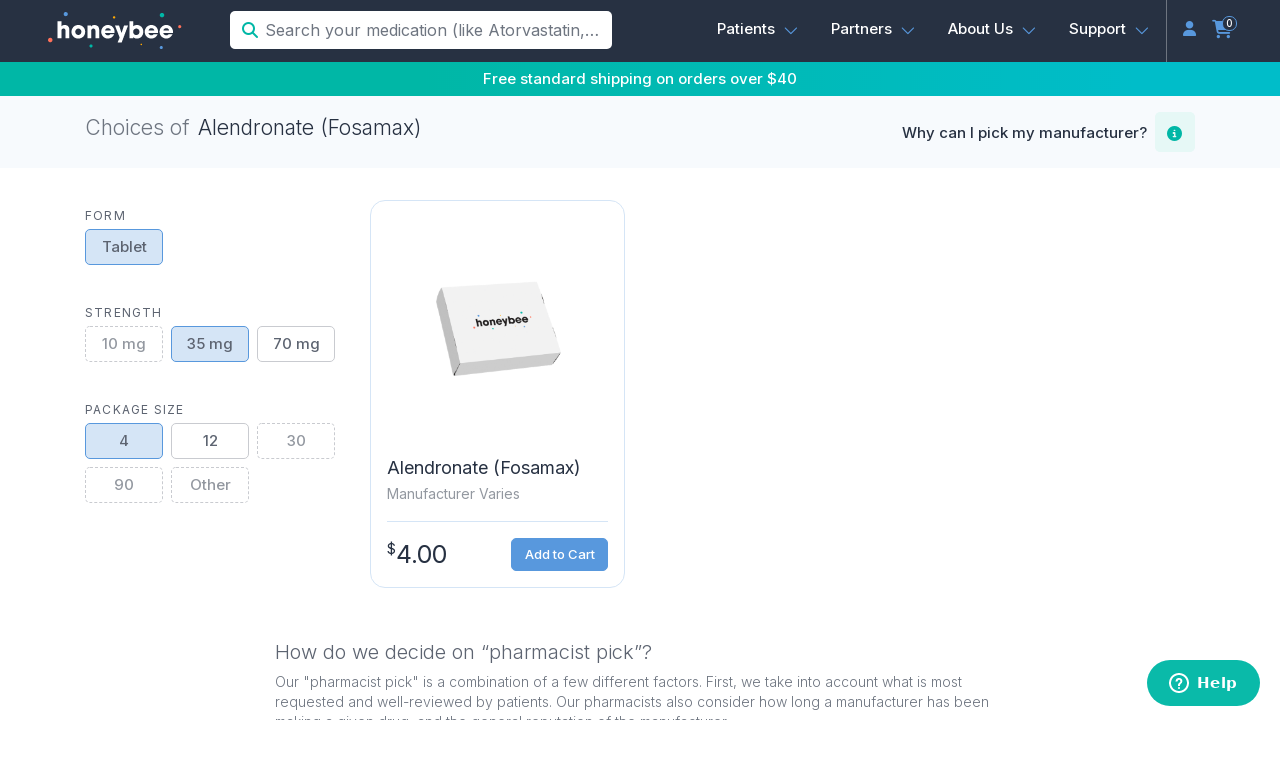

--- FILE ---
content_type: text/html; charset=utf-8
request_url: https://honeybeehealth.com/drugs/fosamax
body_size: 10584
content:
<!DOCTYPE html>
<html lang="en">
  <head>
    <meta charset="utf-8">
    <meta http-equiv="x-ua-compatible" content="ie=edge">
    <title>Buy Alendronate (Fosamax) Online + Save | Honeybee</title>
    <meta name="csrf-param" content="authenticity_token" />
<meta name="csrf-token" content="VXLmnv5w6GsEh+LWbebKTLnC6f4S8nkDE5Z6ameEDB7gneHW35fFvZatL3QFf6qIL2vp6N3N3K45GrAwVuj9/w==" />
    

          <meta name="title" content="Buy Prescription Alendronate (Fosamax) - Honeybee Health " />
      <meta name="description" content="Need an online Alendronate (Fosamax) prescription? You choose the manufacturer that's best for you & we deliver it to your door." />

  <meta name="keywords" content="Alendronate (Fosamax)" />
  <meta property="og:type" content="product"/>
  <meta property="og:title" content="Alendronate (Fosamax)" />
  <meta property="og:image" content="https://cdn.honeybeehealth.com/product_units/fosamax-tablet-10mg-tp0da8dr9g256yjycc8h1xnxh5ly" />
  <meta property="og:description" content="Used to treat osteoporosis (decreased bone density)"/>
  <meta property="og:url" content="https://honeybeehealth.com/drugs/fosamax"/>
  <meta property="product:availability" content="in stock" />
  <meta property="product:retailer_item_id" content="187" />
  <meta property="product:price:amount" content="4.0"/>
  <meta property="product:category" content="518">
  <meta property="product:price:currency" content="USD"/>
  <script type="application/ld+json">
    {
      "@context": "https://schema.org/",
      "@type": "Product",
      "name": "Alendronate (Fosamax)",
      "image": [
        "https://cdn.honeybeehealth.com/product_units/fosamax-tablet-10mg-tp0da8dr9g256yjycc8h1xnxh5ly"
       ],
      "description": "Used to treat osteoporosis (decreased bone density)",
      "sku": "fosamax-tablet-35mg1",
      "offers": {
        "@type": "Offer",
        "url": "https://honeybeehealth.com/drugs/fosamax",
        "priceCurrency": "USD",
        "price": "4.0",
        "itemCondition": "https://schema.org/NewCondition",
        "availability": "https://schema.org/InStock",
        "seller": {
          "@type": "Organization",
          "name": "Honeybee Health"
        }
      }
    }
  </script>

  <script type="application/ld+json">
  {
  "@context": "https://schema.org",
  "@type": "FAQPage",
  "mainEntity": [
    {
      "@type": "Question",
      "name": "What is Fosamax used for?",
      "acceptedAnswer": {
        "@type": "Answer",
        "text": "<p><span><span></span></span></p>\r\n<ul>\r\n<li dir=\"ltr\">\r\n<p dir=\"ltr\"><span>Alendronate , the generic name for Fosamax, is used to treat osteoporosis (decreased bone density) </span></p>\r\n</li>\r\n</ul>"
      }
    },
    {
      "@type": "Question",
      "name": "What are the most common side effects of Fosamax?",
      "acceptedAnswer": {
        "@type": "Answer",
        "text": "<p><span><span></span></span></p>\r\n<ul>\r\n<li dir=\"ltr\">\r\n<p dir=\"ltr\"><span>Common side effects you can experience with Alendronate include nausea, heartburn, indigestion, and constipation.</span></p>\r\n</li>\r\n</ul>"
      }
    },
    {
      "@type": "Question",
      "name": "How should you take Alendronate?",
      "acceptedAnswer": {
        "@type": "Answer",
        "text": "<p><span><span></span></span></p>\r\n<ul>\r\n<li dir=\"ltr\">\r\n<p dir=\"ltr\"><span>Alendronate is  taken once every 7 days with a full glass of water upon awakening in the morning. </span></p>\r\n</li>\r\n<li dir=\"ltr\">\r\n<p dir=\"ltr\"><span>Food, drinks, and other medications should be avoided for about an hour after taking Alendronate.</span></p>\r\n</li>\r\n<li dir=\"ltr\">\r\n<p dir=\"ltr\"><span>It’s important that you remain in an upright position after taking Alendronate as it may cause an irritation in the esophagus</span></p>\r\n</li>\r\n</ul>"
      }
    },
    {
      "@type": "Question",
      "name": "Can I drink coffee while taking Fosamax?",
      "acceptedAnswer": {
        "@type": "Answer",
        "text": "<ul>\r\n<li>Taking Alendronate with a beverage other than water can reduce its absorption and effectiveness. Stick with water and avoid other beverages for about an hour after taking alendronate.</li>\r\n</ul>"
      }
    },
    {
      "@type": "Question",
      "name": "What is the best and safest treatment for osteoporosis?",
      "acceptedAnswer": {
        "@type": "Answer",
        "text": "<p><span><span></span></span></p>\r\n<ul>\r\n<li dir=\"ltr\">\r\n<p dir=\"ltr\"><span>Proper treatment for osteoporosis should include proper diet, resistance training to build or maintain muscle mass, and calcium supplements.</span></p>\r\n</li>\r\n</ul>"
      }
    }
  ]
}
  </script>



    <meta name="viewport" content="width=device-width, initial-scale=1, shrink-to-fit=no">
    <meta name="robots" content="INDEX,FOLLOW"/>
    <meta name="p:domain_verify" content="ce4747881daba83a6bff1a66bc0f0982">


    <link href="https://fonts.googleapis.com/css2?family=Inter:wght@300;400;500;600&display=swap" rel="stylesheet">
    <link  rel="icon" type="image/x-icon" href="//cdn.honeybeehealth.com/assets/favicon-d8f60b1f1ef07e4e2c5c5424628f8c6e865fe59eecdcb76caed4d0e45bc50371.png" />
    <link  rel="shortcut icon" type="image/x-icon" href="//cdn.honeybeehealth.com/assets/favicon-d8f60b1f1ef07e4e2c5c5424628f8c6e865fe59eecdcb76caed4d0e45bc50371.png" />

    <script>
      window.__webpack_public_path__ = "//cdn.honeybeehealth.com/packs/"
      window.__runtime_environment__ = 'production';
    </script>
    <link rel="stylesheet" media="all" href="//cdn.honeybeehealth.com/assets/application-5aae0039023cf289f7ff2dbaf0146c8d97f554e80d6a2711133ce98fd761e701.css" />
  </head>

  <body class="honeybeehealth"
      id="products-manufacturers"
     >

    <div style="min-height: 100vh; display: flex; flex-direction: column; justify-content: space-between;">
      
<div id="content-container" class="product-details">
</div>
      <footer id="footer" class="footer">
  <div class="accreditation d-flex align-items-center justify-content-center bg-white">
    <div>
      <a href="http://legitscript.com/pharmacy/honeybeehealth.com" target="_blank">
        <img class="legitscript" src="https://static.legitscript.com/seals/2993910.png" alt="LegitScript approved" />
      </a>
    </div>
    <div>
      <a href="https://app.us.openbadges.me/view/#!/badge?badgeid=3a4269e5-063c-496a-a9e8-4831adc9c3f5" target="_blank">
        <img class="nabp" src="https://openbadges.blob.core.windows.net/bakedbadges-us/f279c890-aa1f-43bc-822d-c78c619a148e-8e151bf5-8436-467e-8978-69be2408f9d0.png">
      </a>
    </div>
    <div>
      <a href="https://safe.pharmacy/buy-safely/?url=honeybeehealth.com" target="_blank">
        <picture class="dotpharmacy">
          <source srcset="//cdn.honeybeehealth.com/assets/pharmacy-643e0792cb6a4de7be83cf46a7c7779ce6ebe7fd1d6cd423154fba5b889ec50e.webp" type="image/webp" />
          <img class="dotpharmacy" alt="Pharmacy Logo" src="//cdn.honeybeehealth.com/assets/pharmacy-a6f1e1bc853d56ebce8af433c6d04b601fccb0028afa2d1bbe1ba96c27ace489.png" />
        </picture>
      </a>
    </div>
  </div>
  <div class="container">
    <div class="row">
      <div class="logo-wrapper">
        <a href="/"><img alt="Honeybee Logo" src="//cdn.honeybeehealth.com/assets/logo-ae743648e380db0603c2cb34784c96766460c2dbbf4c8a9eb4e5873f53a7a251.png" /></a>
      </div>
      <div class="footer-section">
        <div class="footer-title mb-8">Patients</div>
        <ul class="ls-22">
          <li><a href="https://support.honeybeehealth.com">FAQs</a></li>
          <li><a href="/doctors">Doctors</a></li>
          <li><a href="tel:1-833-466-3979">(833) 466-3979</a></li>
          <li><a href="https://support.honeybeehealth.com/hc/en-us/requests/new">support@honeybeehealth.com</a></li>
        </ul>
      </div>
      <div class="footer-section">
        <div class="footer-title mb-8">Partners</div>
        <ul class="ls-22">
          <li><a href="https://partners.honeybeehealth.com/">Partner Overview</a></li>
          <li><a href="https://partners.honeybeehealth.com/docs/start">API Documentation</a></li>
          <li><a href="https://partners.honeybeehealth.com/users/sign_in">Partner Login</a></li>
        </ul>
      </div>
      <div class="footer-section">
        <div class="footer-title mb-8">Company</div>
        <ul class="ls-22">
          <li><a href="/story">About Us</a></li>
          <li><a href="/press">Press</a></li>
          <li><a href="/testimonials">Reviews</a></li>
          <li><a href="/online-pharmacy">Online Pharmacy</a></li>
        </ul>
      </div>
    </div>
    <div class="row social-row">
      <ul class="social-icons">
        <li><a href="https://www.instagram.com/honeybeehealthrx" aria-label="Instagram"><i class="fa-brands fa-instagram"></i></a></li>
        <li><a href="https://www.linkedin.com/company/honeybeehealth" aria-label="LinkedIn"><i class="fa-brands fa-linkedin"></i></a></li>
        <li><a href="https://www.facebook.com/honeybeehealthrx/" aria-label="Facebook"><i class="fa-brands fa-facebook-f"></i></a></li>
        <li><a href="https://twitter.com/honeybeehealth_" aria-label="Twitter"><i class="fa-brands fa-x-twitter"></i></a></li>
      </ul>
    </div>
    <div class="row legal-row">
      <div class="copyright-notice">Copyright &copy; 2026 Honeybee Health Inc.</div>
      <ul class="legal-links">
        <li><a href="/privacy">Privacy Policy</a></li>
        <li><a href="/terms">Terms of Service</a></li>
        <li><a href="/accessibility">Accessibility Statement</a></li>
      </ul>
    </div>
  </div>
</footer>

    </div>

    <div id="modal-container"></div>


    <script src="https://kit.fontawesome.com/9e81182dcb.js" crossorigin="anonymous"></script>
    <script data-id="application-base">
      window.HBH = window.HBH || {};
    </script>
    <script src="//cdn.honeybeehealth.com/packs/js/product-6ecd9045aed8f5cef609.js"></script>
      <script async src="https://cdn.honeybeehealth.com/v20220810/hex.min.js" id="hex-analytics" data-write-key="avYcupbHxiCUrYP1W9gztdRPYcJUnX1k"></script>
    <script>(function(d){var s = d.createElement("script");s.setAttribute("data-account", "ymBcOVT1eR");s.setAttribute("src", "https://cdn.userway.org/widget.js");(d.body || d.head).appendChild(s);})(document)</script><noscript>Please ensure Javascript is enabled for purposes of <a href="https://userway.org">website accessibility</a></noscript>
    <script type="text/javascript" src="//widget.trustpilot.com/bootstrap/v5/tp.widget.bootstrap.min.js"></script>
    <script defer id="ze-snippet" src="https://static.zdassets.com/ekr/snippet.js?key=b29fc39d-f2f9-4917-b325-22f98d8b6e60"></script>
  </body>
</html>


--- FILE ---
content_type: image/svg+xml
request_url: https://cdn.honeybeehealth.com/packs/media/images/dots-top-left-6c2d8ee4.svg
body_size: 278
content:
<svg width="634" height="301" viewBox="0 0 634 301" fill="none" xmlns="http://www.w3.org/2000/svg">
<circle cx="192.637" cy="113.824" r="3" transform="rotate(-176.832 192.637 113.824)" fill="#FFA801"/>
<circle cx="61.4576" cy="149.63" r="2" transform="rotate(-176.832 61.4576 149.63)" fill="#FFA801"/>
<circle cx="263.734" cy="41.6425" r="2" transform="rotate(-176.832 263.734 41.6425)" fill="#00B7A6"/>
<circle cx="204.519" cy="34.8598" r="1.5" transform="rotate(-176.832 204.519 34.8598)" fill="#00B7A6"/>
<circle cx="87.2633" cy="208.145" r="2" transform="rotate(-176.832 87.2633 208.145)" fill="#00B7A6"/>
<circle cx="35.0993" cy="101.099" r="2" transform="rotate(-176.832 35.0993 101.099)" fill="#00B7A6"/>
<circle cx="164.794" cy="128.308" r="2" transform="rotate(-176.832 164.794 128.308)" fill="#00B7A6"/>
<circle cx="304.336" cy="31.872" r="3" transform="rotate(-176.832 304.336 31.872)" fill="#5898DD"/>
<circle cx="212.485" cy="62.8427" r="3" transform="rotate(-176.832 212.485 62.8427)" fill="#5898DD"/>
<circle cx="33.5557" cy="147.084" r="3" transform="rotate(-176.832 33.5557 147.084)" fill="#5898DD"/>
<circle cx="255.798" cy="22.1748" r="1" transform="rotate(-176.832 255.798 22.1748)" fill="#5898DD"/>
<circle cx="166.669" cy="76.332" r="2" transform="rotate(-176.832 166.669 76.332)" fill="#5898DD"/>
<circle cx="122.888" cy="134.501" r="3.5" transform="rotate(-176.832 122.888 134.501)" fill="#5898DD"/>
<circle cx="272.772" cy="23.1142" r="3" transform="rotate(-176.832 272.772 23.1142)" fill="#FF715A"/>
<circle cx="168.544" cy="24.3564" r="2" transform="rotate(-176.832 168.544 24.3564)" fill="#FF715A"/>
<circle cx="129.088" cy="76.7553" r="1.5" transform="rotate(-176.832 129.088 76.7553)" fill="#FF715A"/>
<circle cx="153.402" cy="162.23" r="1.5" transform="rotate(-176.832 153.402 162.23)" fill="#FF715A"/>
<circle cx="2.86482" cy="203.975" r="2.5" transform="rotate(-176.832 2.86482 203.975)" fill="#FF715A"/>
</svg>


--- FILE ---
content_type: image/svg+xml
request_url: https://cdn.honeybeehealth.com/packs/media/images/dots-bottom-right-68a772d6.svg
body_size: 445
content:
<svg width="651" height="458" viewBox="0 0 651 458" fill="none" xmlns="http://www.w3.org/2000/svg">
<circle cx="276.672" cy="367.072" r="3" transform="rotate(15 276.672 367.072)" fill="#FFA801"/>
<circle cx="359.615" cy="360.827" r="2.5" transform="rotate(15 359.615 360.827)" fill="#FFA801"/>
<circle cx="506.369" cy="267.116" r="3" transform="rotate(15 506.369 267.116)" fill="#FFA801"/>
<circle cx="642.103" cy="258.969" r="2" transform="rotate(15 642.103 258.969)" fill="#FFA801"/>
<circle cx="70.5919" cy="434.98" r="4" transform="rotate(15 70.5919 434.98)" fill="#00B7A6"/>
<circle cx="257.261" cy="439.516" r="2" transform="rotate(15 257.261 439.516)" fill="#00B7A6"/>
<circle cx="333.126" cy="399.798" r="3" transform="rotate(15 333.126 399.798)" fill="#00B7A6"/>
<circle cx="421.982" cy="323.185" r="2" transform="rotate(15 421.982 323.185)" fill="#00B7A6"/>
<circle cx="478.549" cy="341.966" r="1.5" transform="rotate(15 478.549 341.966)" fill="#00B7A6"/>
<circle cx="628.844" cy="196.406" r="2" transform="rotate(15 628.844 196.406)" fill="#00B7A6"/>
<circle cx="536.591" cy="258.649" r="2" transform="rotate(15 536.591 258.649)" fill="#00B7A6"/>
<circle cx="137.966" cy="438.539" r="3" transform="rotate(15 137.966 438.539)" fill="#5898DD"/>
<circle cx="172.802" cy="420.509" r="1.5" transform="rotate(15 172.802 420.509)" fill="#5898DD"/>
<circle cx="242.55" cy="405.552" r="1" transform="rotate(15 242.55 405.552)" fill="#5898DD"/>
<circle cx="316.351" cy="394.785" r="1.5" transform="rotate(15 316.351 394.785)" fill="#5898DD"/>
<circle cx="380.239" cy="324.423" r="3" transform="rotate(15 380.239 324.423)" fill="#5898DD"/>
<circle cx="476.49" cy="312.944" r="3" transform="rotate(15 476.49 312.944)" fill="#5898DD"/>
<circle cx="425.758" cy="343.867" r="1" transform="rotate(15 425.758 343.867)" fill="#5898DD"/>
<circle cx="524.098" cy="309.136" r="2" transform="rotate(15 524.098 309.136)" fill="#5898DD"/>
<circle cx="578.876" cy="261.18" r="3.5" transform="rotate(15 578.876 261.18)" fill="#5898DD"/>
<circle cx="391.435" cy="415.94" r="1.5" transform="rotate(15 391.435 415.94)" fill="#5898DD"/>
<circle cx="201.269" cy="451.431" r="2" transform="rotate(15 201.269 451.431)" fill="#5898DD"/>
<circle cx="223.687" cy="423.791" r="3.5" transform="rotate(15 223.687 423.791)" fill="#FF715A"/>
<circle cx="307.198" cy="427.015" r="2" transform="rotate(15 307.198 427.015)" fill="#FF715A"/>
<circle cx="409.337" cy="339.467" r="3" transform="rotate(15 409.337 339.467)" fill="#FF715A"/>
<circle cx="511.605" cy="359.623" r="2" transform="rotate(15 511.605 359.623)" fill="#FF715A"/>
<circle cx="560.967" cy="316.427" r="1.5" transform="rotate(15 560.967 316.427)" fill="#FF715A"/>
<circle cx="554.696" cy="227.783" r="1.5" transform="rotate(15 554.696 227.783)" fill="#FF715A"/>
<circle cx="382.217" cy="394.318" r="1" transform="rotate(15 382.217 394.318)" fill="#FF715A"/>
<circle cx="166.565" cy="437.99" r="1" transform="rotate(15 166.565 437.99)" fill="#FF715A"/>
</svg>
